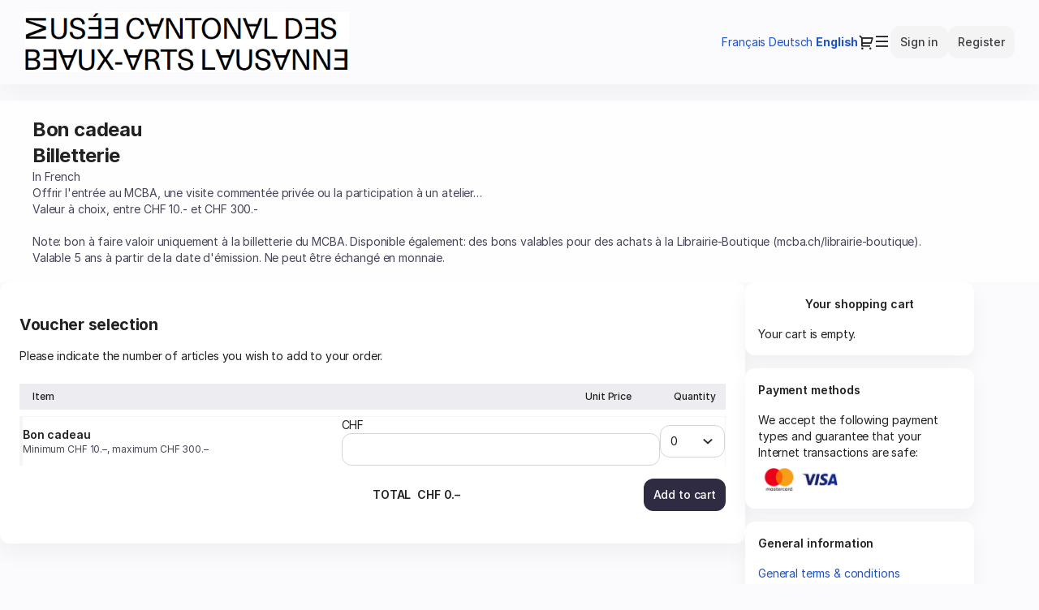

--- FILE ---
content_type: text/html;charset=UTF-8
request_url: https://billetterie.mcba.ch/selection/service?productId=101502065243
body_size: 21368
content:



















	
		















	






	
		
	
	








<!DOCTYPE html>
<html lang="en" class="pos_MCBAb2c" dir="ltr">

	<head>

        



		
		
		




		




		<meta http-equiv="Content-Type" content="text/html; charset=UTF-8" />
		<meta http-equiv="X-UA-Compatible" content="IE=EDGE" />

		





























	
		
		
	
	

	<script type="text/javascript">
		document.addEventListener("DOMContentLoaded", function() {
			if (!window.dataLayer) {
				dataLayer = [];
			}

			

			
		});
	</script>

		
		





	
	
		<meta property="og:title" content="Bon cadeau &lt;br&gt;Billetterie" />
	
	
	
		<meta property="og:type" content="product" />
	
	
		<meta property="og:description" content=" 
 
 
 
 In French 
 Offrir l&#39;entr&amp;eacute;e au MCBA, une visite comment&amp;eacute;e priv&amp;eacute;e ou la participation &amp;agrave; un atelier&amp;hellip; 
 Valeur &amp;agrave; choix, entre CHF 10.- et CHF 300.-  Note: bon &amp;agrave; faire valoir uniquement &amp;agrave; la billetterie du MCBA. Disponible &amp;eacute;galement: des bons valables pour des achats &amp;agrave; la Librairie-Boutique (mcba.ch/librairie-boutique). Valable 5 ans &amp;agrave; partir de la date d&#39;&amp;eacute;mission. Ne peut &amp;ecirc;tre &amp;eacute;chang&amp;eacute; en monnaie. 
 
 
 
 " />
		<meta name="description" content=" 
 
 
 
 In French 
 Offrir l&#39;entr&amp;eacute;e au MCBA, une visite comment&amp;eacute;e priv&amp;eacute;e ou la participation &amp;agrave; un atelier&amp;hellip; 
 Valeur &amp;agrave; choix, entre CHF 10.- et CHF 300.-  Note: bon &amp;agrave; faire valoir uniquement &amp;agrave; la billetterie du MCBA. Disponible &amp;eacute;galement: des bons valables pour des achats &amp;agrave; la Librairie-Boutique (mcba.ch/librairie-boutique). Valable 5 ans &amp;agrave; partir de la date d&#39;&amp;eacute;mission. Ne peut &amp;ecirc;tre &amp;eacute;chang&amp;eacute; en monnaie. 
 
 
 
 " />
	


		
		
		

		<title>Item selection [Bon cadeau <br>Billetterie] - PLATEFORME 10</title>

		




























































	
	
	














<script type="text/javascript">
<!--  to hide script contents from old browsers

	var displayDialogEffects = false;
	var displayFancyboxInNewTab = false;
	var contextPath = "";
	var dialogCloseText = '\"Close\"';
	var dateShortPattern = 'dd.mm.yy';
	var visitInLabel = 'Visits in {0}';
	var openInNewWindowLabel = 'open in a new window';
	var buyerTitleSellingTo = 'Selling to';
	var buyerTitleChange = 'Change purchaser';
	var compactCheckoutViewShow = 'View details';
	var compactCheckoutViewHide = 'Hide details';
	var defaultMaxItemQuantity = 50;
	var checkoutCountdownThresholdSeconds = 120;
	var priceSeparator = ',';
	var seasonTicketPerformanceMediumDatePattern = 'dd.mm.yy';
	var crossSellDialogTitle = 'Linked Products';
	var crossSellDialogCancel = 'Cancel';
	var crossSellDialogRemove = 'Ok, remove';
	var quoteTitle = 'Quote';
	var isIOS = 'false';
	var noticeCapsLockOnMess = 'Note : Your CapsLock key is currently turned on';
	const accessibilityCurrentSelected = 'current selection';
	const datepickerSelectedDay = 'selected day';
	const filterApplied = 'Filter applied';
	const filterResultPlural = 'results found based on selected filters.';
	const filterResultSingular = 'result found based on selected filters.';
	const legendFree = 'Available tickets';
	const legendLimited = 'Limited availability';
	const legendFull = 'Sold out';
	const advantageAccessibilityText = 'with special rates';
	const inactiveAccessibilityText = 'Inactive';
	const currentMonth = 'Current Month';
	const productCountLabelSingular = '1 product listed';
	const productCountLabelPlural = '{0} products listed';
	const seatMapWithAccessibility = true;
	const previousMonth = 'Previous Month';
	const nextMonth = 'Next Month';
	const isNewTicketShop = !!true;

	
		
			var amountFormat = '{currencyCode} {amountIntPart}{decimalSeparator}{amountMantissa}';
			var zeroCentLabel = '&ndash;';
			var amountDecimalSeaparator = '.';
			var currencyCode = 'CHF';
			var currencySymbol = 'CHF';
			var currencyMinimumAmount = 50;
			var currencyFractionDigit = 2;
		
		
	
	var secutixAmountDecimalSize = 3;

	var datePickerConfig = {
		singularText: 'performance',
		pluralText: 'performances',
		dayNames: ['Sunday', 'Monday', 'Tuesday', 'Wednesday', 'Thursday', 'Friday', 'Saturday'],
		dayNamesShort: ['Su', 'Mo', 'Tu', 'We', 'Th', 'Fr', 'Sa'],
		dayNamesMin: ['Su', 'Mo', 'Tu', 'We', 'Th', 'Fr', 'Sa'],
		monthNames: ['January', 'February', 'March', 'April', 'May', 'June', 'July', 'August', 'September', 'October', 'November', 'December'],
		monthNamesShort: ['Jan', 'Feb', 'Mar', 'Apr', 'May', 'Jun', 'Jul', 'Aug', 'Sep', 'Oct', 'Nov', 'Dec'],
		dateFormat: 'dd.mm.yy',
		legendFree: 'Available tickets',
		legendLimited: 'Limited availability',
		legendFull: 'Sold out',
		legendAdvantage: 'Advantage',
		legendToday: 'Today',
		legendRate: '{0} tariff',
		dateFormatLong: 'DD, d MM yy'
	};

	var validationErrors = {
		nonInt: 'The voucher amount should be a positive, whole number with no pence.',
		numeric: 'Please enter a numeric value',
		range: 'Please enter a value between {0} and {1}',
		rangeMin: 'Please enter a minimum of {0}',
		rangeMax: 'Please enter a maximum of {1}',
		textTooLong: 'The message you entered is too long',
		mandatory: 'Please complete all mandatory fields.',
		email: 'The email address you entered is incorrect or already used.',
		fullName: 'Please complete your name.',
		requestExceedLimit: 'You are not authorized to request more tickets than the initial quantity in your pre-request.'
	};
	
	
	
	var SecuTixConfig = {
		institCode: 'P10',
		salesChannelCode: 'TS',
		currentLang: 'en',
		urls: {
			account: '/account',
			cart: '/cart/shoppingCart',
			continueShopping: 'https://www.mcba.ch/billetterie/',
			logout: '/account/logout',
			langs: {
				
					'fr': '?productId=101502065243&lang=fr',
				
					'de': '?productId=101502065243&lang=de',
				
					'en': '?productId=101502065243&lang=en'
							
			}
		}
	};
	
	var SecuTixLabels = {
		countdown: {
			hours : 'hours',
			minutes : 'minutes',
			seconds : 'seconds',
			and : 'and'
		},
        cancelMovement: {
          degressiveTariffNotSupported: 'This ticket cannot be removed because it is linked to a degressive rate (group discount).',
          conditionalTariffNotSupported: 'This ticket cannot be removed because another ticket in your order depends on it.',
          minQuantityTariffExceeded: 'This ticket cannot be removed because the minimum required quantity for this offer would not be reached.',
          conditionalXSellNotSupported: 'This ticket cannot be removed because it is part of a conditional cross-selling offer.',
          groupVisitNotSupported: 'This ticket cannot be removed because it is part of a group visit pass.'
        }
	};

	//end hiding contents from old browsers  -->
</script>
		











	
		<!--[if lte IE 9]>
			<link rel="stylesheet" type="text/css" media="all" href="/light_custom/lightTheme/lightCustomizationielte9-1.css" id="themeielte9-1_css" />
			<link rel="stylesheet" type="text/css" media="all" href="/light_custom/lightTheme/lightCustomizationielte9-2.css" id="themeielte9-2_css" />
			
		<![endif]-->
		<!--[if !IE]> -->
			
				
				
					<link rel="stylesheet" type="text/css" media="all" href="/light_custom/lightTheme/lightCustomization.css" id="theme_css" />
				
			
			
		<!-- <![endif]-->
	
	




	<link rel="stylesheet" type="text/css" media="all" href="/custom/custom.css" id="theme_css_custom" />


<style type="text/css">
<!--


body.ie_lte_8 .main_content > .content_element > .content,
body.ie_lte_8 .main_content_group > .content_element > .content,
body.ie_lte_8 .secondary_content > .content_element > .content,
body.ie_lte_8 .secondary_content_group > .content_element > .content,
body.ie_lte_8 #secondary_content_seasonticket .step .bullet,
body.ie_lte_8 #main_content_seasonticket_help .step .bullet,
body.ie_lte_8 #main_content_container img,
body.ie_lte_8 #secondary_content_container img,
body.ie_lte_8 #dialog_box_content img,
body.ie_lte_8 .product .product_image_container,
body.ie_lte_8 .message,
body.ie_lte_8 .steps_bar .current .symbol,
body.ie_lte_8 #main_content_registration .social .separator .text,
body.ie_lte_8 .advantage .catchword,
body.ie_lte_8 #main_content_registration .social .separator .text,

body.ie_lte_9 .main_content > .content_title > .title,
body.ie_lte_9 .secondary_content > .content_title > .title,
body.ie_lte_9 .main_content_group > .content_title > .title,
body.ie_lte_9 .secondary_content_group > .content_title > .title,
body.ie_lte_9 .tabs > .content_title > .title,
body.ie_lte_9 .button a,
body.ie_lte_9 #account .item_cart a,
body.ie_lte_9 #menu_item_5 a,
body.ie_lte_9 .pagination .page a,
body.ie_lte_9 #secondary_content_seasonticket .step h2,
body.ie_lte_9 #main_content_seasonticket_help .step h2,
body.ie_lte_9 .alternative_button a .icon,
body.ie_lte_9 #secondary_content_countdown .icon,
body.ie_lte_9 #seat-map-views .view_link_container.selected
{
	behavior: url("/resources/themes/base/PIE.htc");
}

-->
</style>
<style type="text/css">
<!--

body.ie_lte_8 .message.success .icon {
	filter: progid:DXImageTransform.Microsoft.AlphaImageLoader(src='/resources/themes/base/images/messages-colored/success.png', sizingMethod='scale');
	-ms-filter: "progid:DXImageTransform.Microsoft.AlphaImageLoader(src='/resources/themes/base/images/messages-colored/success.png', sizingMethod='scale')";
}
body.ie_lte_8 .message.info .icon,
body.ie_lte_8 .message.wait .icon {
	filter: progid:DXImageTransform.Microsoft.AlphaImageLoader(src='/resources/themes/base/images/messages-colored/info.png', sizingMethod='scale');
	-ms-filter: "progid:DXImageTransform.Microsoft.AlphaImageLoader(src='/resources/themes/base/images/messages-colored/info.png', sizingMethod='scale')";
}
body.ie_lte_8 .message.warning .icon {
	filter: progid:DXImageTransform.Microsoft.AlphaImageLoader(src='/resources/themes/base/images/messages-colored/warning.png', sizingMethod='scale');
	-ms-filter: "progid:DXImageTransform.Microsoft.AlphaImageLoader(src='/resources/themes/base/images/messages-colored/warning.png', sizingMethod='scale')";
	height: 43px;
}
body.ie_lte_8 .message.error .icon {
	filter: progid:DXImageTransform.Microsoft.AlphaImageLoader(src='/resources/themes/base/images/messages-colored/error.png', sizingMethod='scale');
	-ms-filter: "progid:DXImageTransform.Microsoft.AlphaImageLoader(src='/resources/themes/base/images/messages-colored/error.png', sizingMethod='scale')";
}

-->
</style>


	
	
		
	


	<link rel="shortcut icon" href="/resources/images/favicon.ico" type="image/vnd.microsoft.icon" />


<script type="text/javascript">
	var contextPath = '';
</script>


 

<!--[if lte IE 8]>
	<script src="/resources/js/lib/es5-shim.min.js"></script>
	<script src="/resources/js/lib/es5-sham.min.js"></script>
<![endif]-->











    <script src="https://www.google.com/recaptcha/api.js?hl=en" async defer></script>






    

    
        
            <script type="text/javascript" src="/resources/js/lib/jquery.min.js"></script>
            <script type="text/javascript" src="/resources/js/lib/jquery-migrate.min.js"></script>
            <script type="text/javascript" src="/resources/js/lib/jquery-ui.min.js"></script>
        
        
    

    
    <script>window.jQuery || document.write('<script src="/resources/js/lib/jquery.min.js"><\/script>')</script>
    
    <script>window.jQuery.Widget || document.write('<script src="/resources/js/lib/jquery-ui.min.js"><\/script>')</script>

    <link href="/resources/css/select2.min.css" rel="stylesheet" />
    <script src="/resources/js/lib/select2.min.js"></script>




	
		<script type="text/javascript" src="/resources/libs.js"></script>
		<script type="text/javascript" src="/resources/stx2js-all.js"></script>
	
	



	<script>
		function showSkeleton() {
			$('.skeleton-wrapper').each(function () {
				$(this).fadeIn(200, 'linear');
			})
		}

		function hideSkeleton() {
			$('.skeleton-wrapper').each(function () {
				$(this).fadeOut(200, 'linear');
			})
		}

		function hideLanguageDropdownIfOpen() {
			let $element = $('#header_language_dropdown');

			// Check if the element exists and doesn't have the '.hidden' class
			if ($element.length > 0 && !$element.hasClass('hidden')) {
				$element.addClass('hidden');
			}
		}

		function bindEscapeToCloseTipsy() {
			$('body').on('keydown', function(e) {
				// Escape key code
				if (e.keyCode === 27) {
					$('.tipsy').each(function() {
						$(this).hide();
					})
				}
			});
		}

		$(document).ready(function () {
			hideSkeleton();
			bindEscapeToCloseTipsy();
		});

		$(window).on('beforeunload', function () {
			$('html, body').animate({scrollTop: 0}, 200);
			hideLanguageDropdownIfOpen();
			showSkeleton();
		})
	</script>

<script>
	if (tools && tools.dialog) {
		tools.dialog._LABEL_CLOSE_DIALOG = 'Close dialog';
	}
</script>

		
		
		

		
		<link rel="canonical" href="https://billetterie.mcba.ch/selection/service?productId=101502065243&lang=en" />

		<link rel="alternate" hreflang="x-default" href="https://billetterie.mcba.ch/selection/service?productId=101502065243" />
		
		
			
			
				
			
			<link rel="alternate" hreflang="fr" href="https://billetterie.mcba.ch/selection/service?lang=fr&productId=101502065243" />
		
			
			
				
			
			<link rel="alternate" hreflang="de" href="https://billetterie.mcba.ch/selection/service?lang=de&productId=101502065243" />
		
			
			
				
			
			<link rel="alternate" hreflang="en" href="https://billetterie.mcba.ch/selection/service?lang=en&productId=101502065243" />
		
		
		

			
		
		
		<script type="text/javascript">
			
			
			<!-- Init accessibility -->
			if (document.addEventListener) {
				document.addEventListener('DOMContentLoaded', function () {
					if( SecuTixAPI) {
						SecuTixAPI.initAccessibilityMode()
					}
				});
			}
		</script>
			
			
			
				
			
		
		<!--[if !IE]> -->
			<meta name="viewport" content="width=device-width, initial-scale=1">
		<!-- <![endif]-->
		
		
		
		
	</head>
	
	<!--[if IE 8]><body class="ie ie8 ie_lte_8 ie_lte_9" _ts15><![endif]-->
	<!--[if IE 9]><body class="ie ie9 ie_lte_9 rwd equilibirum-theme" _ts15><![endif]-->
	<!--[if !IE]> --><body class="rwd equilibirum-theme " onunload="" _ts15><!-- <![endif]-->
		
		
		


<script type="text/javascript">
	$(document).ready(function(){
		if (!window.dataLayer) {
			dataLayer = [];
		}
        
        
	});
</script>
		



























	
		
		
	
	
	



















		
		
		
		

		
		

		
		
				<script type="text/javascript">
					if (localStorage.getItem("dataLUP") != null) {
						localStorage.removeItem("dataLUP");
					}
				</script>
		
        
        <script type="text/javascript">
          if (localStorage.getItem("dataLayerUserIdentity") != null) {
            localStorage.removeItem("dataLayerUserIdentity");
          }
        </script>
        
		

		
			
				<script type="text/javascript">
					if (!window.dataLayer) {
						dataLayer = [];
					}
					


					
				</script>
			

		


		




<div id="unsupported_browser">
	We are sorry but your browser is not supported by this website. For security reasons, the payment of your purchases is not possible. We suggest you change browsers to improve the purchase process.
	<p><a href="#" class="close">Close</a></p>
</div>

<!-- Detect if Edge version is upper 17.xxx in seat map page -->
<div id="unsupported_edgeVersionUpper17">
	You may experience problems when displaying the seat map with your current browser;  please use another browser.
	<p><a href="#" class="close">Close</a></p>
</div>













<script type="text/javascript">
$(function(){unsupportedBrowser.init();});
</script>

		<div id="page_selection_item" class="page_container">
            <a href="/hidden/restricted" class="hidden accessibility-visually-hidden" style="display: none"></a>
			<div id="page">
				
				






<a class="skip_link" href="#content_container">
  Skip to content
</a>
                

				

				
				
				
				
				

				
					
				

				
					
					
						<header>














	
		
			
<div id="header_container" _ts15_views_general_header="">
	<div id="header">
		<a href="https://www.mcba.ch/billetterie/" id="logo" aria-label="Back to Home"></a>
	
		<div id="header_menu_container">

			
			

			<div id="account" class="B2C">
				<ul class="semantic-no-styling horizontal-list">
					



















	
		
			

    









<li id="header_language_selector_container" class="language_selector_container" _ts15_tags_languageselector="">
        
        <ul class="semantic-no-styling horizontal-list language_selector" id="header_language_selector">
        
            
            
                <li class="separator separator_prefix"></li>
            
            
            <li class="item ">
                <a href="?productId=101502065243&amp;lang=fr" class="lang_fr" id="header_lang_fr">
                    
                    <span class="text">
                        Français
                    </span>
                </a>
            </li>
            
                <li class="separator"></li>
            
            
        
            
            
            
            <li class="item ">
                <a href="?productId=101502065243&amp;lang=de" class="lang_de" id="header_lang_de">
                    
                    <span class="text">
                        Deutsch
                    </span>
                </a>
            </li>
            
                <li class="separator"></li>
            
            
        
            
            
            
            <li class="item current">
                <a href="?productId=101502065243&amp;lang=en" class="lang_en" id="header_lang_en">
                    
                        <span class="accessibility-visually-hidden">
                            Current Language
                        </span>
                    
                    <span class="text">
                        English
                    </span>
                </a>
            </li>
            
            
                <li class="separator separator_suffix"></li>
            
        
        </ul>
        <div class="clear"></div>
        <script type="text/javascript">
  function showheader__languages() {
    var languageDropdown = $("#header_language_dropdown");
    var languageButton = $("#header_lang_current > a");
    if ($(languageDropdown).hasClass("hidden")) {
      $(languageDropdown).removeClass("hidden");
      $(languageButton).attr('aria-expanded', 'true');
    } else {
      $(languageDropdown).addClass("hidden");
      $(languageButton).attr('aria-expanded', 'false');
    }
  }
  showheader__languages();
  function propagateClickToAnchorTag(event) {
    let anchor = event.currentTarget.querySelector('a');
    if (anchor) {
      anchor.click();
    }
  }
</script>
    
    </li>





		
	
	


					
						<li>
							<span class="separator separator_prefix"></span>
							










	
	
		<!--STX-80974 - Hide cart button in payment page -->  
		
			
				
			
			
			






	
		
			
				<span class="item item_cart empty_cart" id="account_cart_button" _ts15_tags_cartlink="">
					<a href="/cart/shoppingCart" id="account_cart" aria-label="Go to shopping cart, 0 product in cart">
						<span class="text">
							My cart
						</span>
						
					</a>
				</span>
				<span class="item item_cart empty_cart button" id="account_cart_mobile_button" _ts15_tags_cartlink="">
					<a href="/cart/shoppingCart" title="My cart"><span class="cart_icon"></span></a>
				</span>
			
		
	
	


		
	

						</li>
					

					
						





































	
		
			<li>
				<span class="item item_mobileAccount button" id="account_account_mobile">
		<a href="" aria-label="Menu" role="button" aria-expanded="false" aria-controls="secondary_content_navigation"></a>
		<span class="accessibility-visually-hidden">Dialog</span>
	</span>
			</li>
			
				<li>
					<span class="item item_account item_my_account">
			<a href="/account" id="account_account">
				<span class="text">
				My account</span>
			</a>
		</span>
				</li>
				<li>
					<span class="item item_account item_account_sign_in hidden">
			<a href="/account" id="account_account_sign_in">
				<span class="text">
				Sign in</span>
			</a>
		</span>
				</li>
				<li>
					<span class="item item_account item_account_register button hidden" _ts15_tags_button="">
			<a class="button_link" href="/account/register" id="account_account_register">
				<span class="text">
				Register</span>
			</a>
		</span>
				</li>
			
		
		
	







					
					
					
						<li>
							<span class="separator separator_suffix"></span>
						</li>
					
					



















	
		
			

    









<li id="header_after_account_language_selector_container" class="language_selector_container" _ts15_tags_languageselector="">
        
        <ul class="semantic-no-styling horizontal-list language_selector" id="header_after_account_language_selector">
        
            
            
                <li class="separator separator_prefix"></li>
            
            
            <li class="item ">
                <a href="?productId=101502065243&amp;lang=fr" class="lang_fr" id="header_after_account_lang_fr">
                    
                    <span class="text">
                        Français
                    </span>
                </a>
            </li>
            
                <li class="separator"></li>
            
            
        
            
            
            
            <li class="item ">
                <a href="?productId=101502065243&amp;lang=de" class="lang_de" id="header_after_account_lang_de">
                    
                    <span class="text">
                        Deutsch
                    </span>
                </a>
            </li>
            
                <li class="separator"></li>
            
            
        
            
            
            
            <li class="item current">
                <a href="?productId=101502065243&amp;lang=en" class="lang_en" id="header_after_account_lang_en">
                    
                        <span class="accessibility-visually-hidden">
                            Current Language
                        </span>
                    
                    <span class="text">
                        English
                    </span>
                </a>
            </li>
            
            
                <li class="separator separator_suffix"></li>
            
        
        </ul>
        <div class="clear"></div>
        <script type="text/javascript">
  function showheader_after_account__languages() {
    var languageDropdown = $("#header_after_account_language_dropdown");
    var languageButton = $("#header_after_account_lang_current > a");
    if ($(languageDropdown).hasClass("hidden")) {
      $(languageDropdown).removeClass("hidden");
      $(languageButton).attr('aria-expanded', 'true');
    } else {
      $(languageDropdown).addClass("hidden");
      $(languageButton).attr('aria-expanded', 'false');
    }
  }
  showheader_after_account__languages();
  function propagateClickToAnchorTag(event) {
    let anchor = event.currentTarget.querySelector('a');
    if (anchor) {
      anchor.click();
    }
  }
</script>
    
    </li>





		
	
	


				</ul>
			</div>


			
				
				
					
					
						
						
							<div id="menu">
								















	






							</div>
						
					
				
			

			
















	
		
			
<div class="breadcrumb " id="breadcrumb_header" _ts15_tags_breadcrumb="">
	<span class="separator separator_prefix"></span>

	
	<ul class="semantic-no-styling horizontal-list">
	
		
		
			
			<li>
			<span class="item home">
				<a href="https://www.mcba.ch/billetterie/"></a>
			</span>
			
				<span class="separator"></span>
			
			</li>
			
				<li>
				
					
					
						<span class="item">
							<a href="/list/otherProducts">Other products</a>
						</span>
						<span class="separator"></span>
					
				
				</li>
			
				<li>
				
					
						<span class="item current">Bon cadeau <br>Billetterie</span>
					
					
				
				</li>
			
		
	
	</ul>
</div>

		
	
	



		</div>
		
		<div class="clear"></div>
	</div>
</div>

		
	
	

</header>
					
					
				

				












    
    






					












    
        
        
        
        <h1 class=" accessibility-visually-hidden">Item selection [Bon cadeau Billetterie] - PLATEFORME 10</h1>
    
    

					
			











	
	
		
	








	
		
			

	
	<div class="product_description_header product_101502065243" _ts15_views_selection_productdescription="">
		





    






	
		
			
        <div class="skeleton-wrapper skeleton-wrapper-product-description" _ts15_tags_common_skeleton_skeletonwrapper="">
            











	
		
			
<div class="skeleton-item skeleton-item-1" _ts15_tags_common_skeleton_skeletonitem="">
</div>

		
	
	


            











	
		
			
<div class="skeleton-item skeleton-item-2" _ts15_tags_common_skeleton_skeletonitem="">
</div>

		
	
	


            











	
		
			
<div class="skeleton-item skeleton-item-3" _ts15_tags_common_skeleton_skeletonitem="">
</div>

		
	
	


            











	
		
			
<div class="skeleton-item skeleton-item-4" _ts15_tags_common_skeleton_skeletonitem="">
</div>

		
	
	


            











	
		
			
<div class="skeleton-item skeleton-item-5" _ts15_tags_common_skeleton_skeletonitem="">
</div>

		
	
	


        </div>
    
		
	
	



		
			
			
				
					
					
					
						




































	














	





<section class="content_bloc main_content_group product_right_img_header" id="product_header" _ts15_tags_section>













    
    






	
		
		
		
		












    
        
        
        
        <h2 class="hidden fallback_main_title accessibility-visually-hidden">Bon cadeau Billetterie</h2>
    
    

		<div class="content_title ">
			<div class="title ignoreAccessibilityTitle flex_title">
				
				
					
					
						
						
							
							
								<div class="title_container">
								












    
        
        
        
        <h2 class="not_collapsible_title"><span class="main_title">Bon cadeau <br>Billetterie</span></h2>
    
    

								

								
							</div>
							
						
						
						
							
							
								<span class="customSectionRight"></span>
							
						
					
				
			</div>
		</div>
	
	
	<div class="content_element ">
		
		<div class="content ">
			
							









































































































































































	





	












	
	
		
	





	
		
	
	






	



	



	



	






	



	



	












	
	
		

		
	













	
		
			

	
	
	
	
	







	
	
		
	
	











	
	
		
			
			
				
			
		
	












	
	
		
	







	





	
	
		
		
		
	












<section id="prod_101502065243" class=" product_right_img product_VOUCHER product_season_S1 truncated" data-product-type="VOUCHER" _ts15_tags_common_productwidget="">













    
    






	












    
    

	
	
	

	

	
	

	

	

	

	
	

	

	
	
	
		
			
			
			
			
			
			
				
			
		
	
	

	

	
	

	<div class="content ">
		<div id="content_product_info_content_101502065243" class="content_product_info">
			

			

			
				<div class="location_topic">
					<div class="icon_container" aria-hidden="true">
						<div class="icon"></div>
						<div class="symbol"></div>
					</div>

					
					
					<div class="clear"></div>
				</div>
			

			

			

			<div id="prod_title_101502065243" class="product_title_container ">
					
					
						
						
						
							
								
                                
									<p class="semantic-no-styling-no-display title ignoreAccessibilityTitle ">
										
											Bon cadeau <br>Billetterie</p>
								
							
						
					
				
				
				
			</div>

			
			

			
				
				
				
				
				
					
						

						
					
				
			

			

			

			

			<p class="semantic-no-styling-no-display performance_info">

			

			

			

			</p>

			

			

			
			

			
				<div class="description">
					
					
					<p>
					
						
						
							</p><table width="479">
<tbody>
<tr>
<td width="479">
<p>In French</p>
<p>Offrir l'entrée au MCBA, une visite commentée privée ou la participation à un atelier…</p>
<p>Valeur à choix, entre CHF 10.- et CHF 300.-<br><br>Note: bon à faire valoir uniquement à la billetterie du MCBA. Disponible également: des bons valables pour des achats à la Librairie-Boutique (mcba.ch/librairie-boutique).<br>Valable 5 ans à partir de la date d'émission. Ne peut être échangé en monnaie.</p>
</td>
</tr>
</tbody>
</table>
						
					
					<p></p>
				</div>
				
					<div class="description_collapsed_button">
						
						<span class="show_more" tabindex="0" aria-label="More" onclick="functions.collapseProductDescriptionDetails(101502065243);return false;">More</span>
						<span class="show_less" tabindex="0" aria-label="Less" onclick="functions.collapseProductDescriptionDetails(101502065243);return false;">Less</span>
					</div>
					
						<script>
							;(function($, eId) {
								$(document).ready(function () {
									let descriptions = $('#prod_' + eId + '.truncated .description');
									if (descriptions) {
										let description = descriptions[0];
										if (description && description.scrollHeight === description.clientHeight) {
											$(description).siblings('.description_collapsed_button').hide()
										}
									}
								})
							})($, `101502065243`)
						</script>
					
				
			

			
				
					
					
					

					
				
				
			

			
				
			
		</div>

		

		
		

		
		
		

		

		

		

		

		

		

		
		

		
	</div>

	
		
		
	

	<div class="clear"></div>

	
	
	

	
	






</section>


		
	
	




						
			<div class="clear"></div>
		</div>
	</div>






</section>


					
				
			
			
			
		
		
	</div>


		
	
	


			


<div class="hidden" id="notAvailableForScreenReader" data-nosnippet>
    This element can"t use with screen readers
</div>
			<div id="content_container" _ts15_layouts_mainLayout>
				<div id="content">
					
					
						<div id="third_content_container"></div>
					
					<div id="main_content_container" class="">
						





    






	
		
			
        <div class="skeleton-wrapper " _ts15_tags_common_skeleton_skeletonwrapper="">
            











	
		
			
<div class="skeleton-item skeleton-item-1" _ts15_tags_common_skeleton_skeletonitem="">
</div>

		
	
	


            











	
		
			
<div class="skeleton-item skeleton-item-2" _ts15_tags_common_skeleton_skeletonitem="">
</div>

		
	
	


            











	
		
			
<div class="skeleton-item skeleton-item-3" _ts15_tags_common_skeleton_skeletonitem="">
</div>

		
	
	


            











	
		
			
<div class="skeleton-item skeleton-item-4" _ts15_tags_common_skeleton_skeletonitem="">
</div>

		
	
	


            











	
		
			
<div class="skeleton-item skeleton-item-5" _ts15_tags_common_skeleton_skeletonitem="">
</div>

		
	
	


        </div>
    
		
	
	



						
						
















	
		
			
<div class="breadcrumb " id="breadcrumb_content_top" _ts15_tags_breadcrumb="">
	<span class="separator separator_prefix"></span>

	
	<ul class="semantic-no-styling horizontal-list">
	
		
		
			
			<li>
			<span class="item home">
				<a href="https://www.mcba.ch/billetterie/"></a>
			</span>
			
				<span class="separator"></span>
			
			</li>
			
				<li>
				
					
					
						<span class="item">
							<a href="/list/otherProducts">Other products</a>
						</span>
						<span class="separator"></span>
					
				
				</li>
			
				<li>
				
					
						<span class="item current">Bon cadeau <br>Billetterie</span>
					
					
				
				</li>
			
		
	
	</ul>
</div>

		
	
	


						






<div id="message_container" class="main_content hidden">

	<div class="content_title">
		<div id="message_title" class="title">
		</div>
	</div>

	<div class="content_element">
		<div class="content">

			<div id="message_content">
			</div>

			<div class="clear"></div>
		</div>
	</div>
</div>

						







						











































<div class="main_content_group main_content_notification hidden" id="notification">
	<div class="content_element">
		<div class="content ">
			

























	
	
	
		
		
		
	
	
	
	
	






	










	








	
		
			
<section class="message error " _ts15_tags_common_message="">
	
		
		
			
				<p class="semantic-no-styling title">
					Error
				</p>
			
			











<div class="content" role="alert">
    
    <div class="icon" aria-hidden="true"></div>
    
        
        
            <p class="semantic-no-styling" aria-live="polite" aria-atomic="true">
                
				
				
    
        
        
            Please select the number of services you wish to purchase.
        
    

			
			
            </p>
        
    
    
</div>
		
	
</section>

		
	
	


			<div class="clear"></div>
		</div>
	</div>
</div>





















<div class="main_content_group main_content_notification hidden" id="noTPEConnected">
	<div class="content_element">
		<div class="content ">
			

























	
	
	
		
		
		
	
	
	
	
	






	










	








	
		
			
<section class="message error " _ts15_tags_common_message="">
	
		
		
			
				<p class="semantic-no-styling title">
					Error
				</p>
			
			











<div class="content" role="alert">
    
    <div class="icon" aria-hidden="true"></div>
    
        
        
            <p class="semantic-no-styling" aria-live="polite" aria-atomic="true">
                
				
				
	No TPE Connected.

			
			
            </p>
        
    
    
</div>
		
	
</section>

		
	
	


			<div class="clear"></div>
		</div>
	</div>
</div>





















<div class="main_content_group main_content_notification hidden" id="availabilityError">
	<div class="content_element">
		<div class="content ">
			

























	
	
	
	
	
		
		
	
	
	






	










	








	
		
			
<section class="message info " _ts15_tags_common_message="">
	
		
		
			
				<p class="semantic-no-styling title">
					information
				</p>
			
			











<div class="content">
    
    <div class="icon" aria-hidden="true"></div>
    
        
        
            <p class="semantic-no-styling" aria-live="polite" aria-atomic="true">
                
				
				
	Unfortunately, the item you have selected is no longer available.

			
			
            </p>
        
    
    
</div>
		
	
</section>

		
	
	


			<div class="clear"></div>
		</div>
	</div>
</div>





















<div class="main_content_group main_content_notification hidden" id="nonIntUnitPriceError">
	<div class="content_element">
		<div class="content ">
			

























	
	
	
		
		
		
	
	
	
	
	






	










	








	
		
			
<section class="message error " _ts15_tags_common_message="">
	
		
		
			
				<p class="semantic-no-styling title">
					Error
				</p>
			
			











<div class="content" role="alert">
    
    <div class="icon" aria-hidden="true"></div>
    
        
        
            <p class="semantic-no-styling" aria-live="polite" aria-atomic="true">
                
				
				
		<span id="nonInt"></span>

			
			
            </p>
        
    
    
</div>
		
	
</section>

		
	
	


			<div class="clear"></div>
		</div>
	</div>
</div>





















<div class="main_content_group main_content_notification hidden" id="freeAmountRange">
	<div class="content_element">
		<div class="content ">
			

























	
	
	
		
		
		
	
	
	
	
	






	










	








	
		
			
<section class="message error " _ts15_tags_common_message="">
	
		
		
			
				<p class="semantic-no-styling title">
					Error
				</p>
			
			











<div class="content" role="alert">
    
    <div class="icon" aria-hidden="true"></div>
    
        
        
            <p class="semantic-no-styling" aria-live="polite" aria-atomic="true">
                
				
				
	<span id="freeAmountRangeErrorMess"></span>

			
			
            </p>
        
    
    
</div>
		
	
</section>

		
	
	


			<div class="clear"></div>
		</div>
	</div>
</div>





















<div class="main_content_group main_content_notification hidden" id="noAmount">
	<div class="content_element">
		<div class="content ">
			

























	
	
	
		
		
		
	
	
	
	
	






	










	








	
		
			
<section class="message error " _ts15_tags_common_message="">
	
		
		
			
				<p class="semantic-no-styling title">
					Error
				</p>
			
			











<div class="content" role="alert">
    
    <div class="icon" aria-hidden="true"></div>
    
        
        
            <p class="semantic-no-styling" aria-live="polite" aria-atomic="true">
                
				
				
	Please enter a price.

			
			
            </p>
        
    
    
</div>
		
	
</section>

		
	
	


			<div class="clear"></div>
		</div>
	</div>
</div>

















	



























<div class="main_content_group main_content_notification hidden" id="notification_product_restricted_to_advantage_holder">
	<div class="content_element">
		<div class="content ">
			

























	
	
	
		
		
		
	
	
	
	
	






	










	








	
		
			
<section class="message error " _ts15_tags_common_message="">
	
		
		
			
				<p class="semantic-no-styling title">
					Error
				</p>
			
			











<div class="content" role="alert">
    
    <div class="icon" aria-hidden="true"></div>
    
        
        
            <p class="semantic-no-styling" aria-live="polite" aria-atomic="true">
                
				
				
    Unable to complete request: the purchase of this product is restricted to advantage holders.

			
			
            </p>
        
    
    
</div>
		
	
</section>

		
	
	


			<div class="clear"></div>
		</div>
	</div>
</div>























































	
	
	
		
			
		
	






<script type="text/javascript">
var conditionalRatesData = [];
var crossSeatCategoryRates = {};


conditionalRatesMessage.init({
	showCommercialBanner: 'false',
	commercialMsg: '',
	conditionalRatesDataParam: conditionalRatesData,
	crossSeatCategoryRates: crossSeatCategoryRates,
	preselectMaxQuantityAcrossCategories: false,
	productType: '',
	messages: {
		proportionalMaxQuantityWithSeatCatSingle: 'You can only choose maximum {0} item at tariff {1} of the seat category {2}.',
		proportionalMaxQuantityWithSeatCatPlural: 'You can only choose maximum {0} items at tariff {1} of the seat category {2}.',
		proportionalMaxQuantityWithoutSeatCatSingle: 'You can only choose maximum {0} item at tariff {1}.',
		proportionalMaxQuantityWithoutSeatCatPlural: 'You can only choose maximum {0} items at tariff {1}.'
	}
});

</script>


<div class="grouped_main_content_groups compressed_group">

	
	
	
	
	

	
		
			
		
		
		
	
	
	
	













































	
	





	





<section class="content_bloc main_content collapsible " id="main_content_service"  _ts15_tags_section>













    
    






	
		
		
		
			
			
			<input type="checkbox" tabindex="-1" class="collapsibleDummyCheckbox"  aria-hidden="true"/>
		
		












    
        
        
        
        <h2 class="hidden fallback_main_title accessibility-visually-hidden">Voucher selection</h2>
    
    

		<div class="content_title collapsible_header">
			<div class="title ignoreAccessibilityTitle flex_title">
				
				
					
					
						
						
							
								<div class="collapsibleLabel">
									<div class="title_container">
								












    
        
        
        
        <h2 class="not_collapsible_title"><span class="main_title">Voucher selection</span></h2>
    
    

								
									












    
        
        
        
        <h2 class="collapsible_title hidden"><span class="main_title add_keyboard_support" role="button" tabindex="0"
													  aria-expanded="true" aria-controls="collapsiblePanel_main_content_service">Voucher selection</span></h2>
    
    

								

								
									<div class="subtitle"><section class="message instruction " _ts15_tags_common_message="">
	
		
		
			
				<p class="semantic-no-styling title">
					Instruction
				</p>
			
			











<div class="content">
    
    <div class="icon" aria-hidden="true"></div>
    
        
        
            <p class="semantic-no-styling" aria-live="polite" aria-atomic="true">
                
				
				    
				        
				        
				            
				        
				    
					Please indicate the number of articles you wish to add to your order.
					<br>
					









	
	
	

				
			
            </p>
        
    
    
</div>
		
	
</section></div>
								
							</div>
								</div>
							
							
						
						
						
							
							
								<span class="customSectionRight"></span>
							
						
					
				
			</div>
		</div>
	
	
	<div id="collapsiblePanel_main_content_service" class="content_element collapsible_element" >
		
		<div class="content ">
			
		
		<form id="bookService" action="/selection/service/submit" method="post">

			





<script type="text/javascript" id="reset_form">
	$(function(){functions.resetEnclosingForm('#reset_form', false);});
</script>
			<input type="hidden" value="101502065243" name="productId" />
			
			<input id="crossSellFormModel.crossSellBaseProductId" name="crossSellFormModel.crossSellBaseProductId" type="hidden" value=""/>
			<input id="crossSellFormModel.reservationIdx" name="crossSellFormModel.reservationIdx" type="hidden" value=""/>
			<input id="crossSellFormModel.crossSellId" name="crossSellFormModel.crossSellId" type="hidden" value=""/>
			<input id="crossSellFormModel.baseProductOperationIds" name="crossSellFormModel.baseProductOperationIds" type="hidden" value=""/>
			
			

			
			

			

















































	<script type="text/javascript" src="/resources/js/lib/mustache.min.js" ></script>







<script type="text/m-template" id="degressiveRateTariffTpl">
	{{#isSingleRate}}
		<span class="price_level_tariff {{#price.advantage}}with_advantage{{/price.advantage}} {{^price.advantage}}without_advantage{{/price.advantage}}">
		{{#price.priceLevelId}}
			<span class="membership_icon"></span>
		{{/price.priceLevelId}}
			<span class="{{#hasPriceLevelCode}} audience_subcat {{/hasPriceLevelCode}} ">{{price.audienceSubCategory.name}}</span>
		{{#hasPriceLevelCode}}
			<span class="price_lvl">{{price.priceLevelCode}}</span>
		{{/hasPriceLevelCode}}
		{{#price.advantage}}
			<div class="advantage_name">{{price.advantage.name}}</div>
		{{/price.advantage}}
		</span>
	{{/isSingleRate}}
	{{^isSingleRate}}
		
		<select class="vp_flat_rate_combo" onchange="degressiveRates.onMatchingDegressiveRatesComboChange(this, '{{key}}');">
			{{#matchingRates}}
				<option value="{{audienceSubCategory.id}}" {{#advantage}}class="with_advantage"{{/advantage}} {{^advantage}}class="without_advantage"{{/advantage}}>
					{{audienceSubCategory.name}}
					{{#priceLevelCode}}
						/ {{priceLevelCode}}
					{{/priceLevelCode}}
					{{#advantage}}
						- {{advantage.name}}
					{{/advantage}}
				</option>
			{{/matchingRates}}
		</select>
	{{/isSingleRate}}
</script>







	






<script type="text/javascript">
	var typingTimer,
		doneTypingInterval = 1000,
		preventFormSubmit = false;

	function formFieldsChanged(quantityChanged) {

		var submitButton = $("#submitButton"),
			formValid = true,
			quantityEl,
			priceInputEl,
			amountEl;
		
		$('#noAmount').hide();
		$('#nonIntUnitPriceError').hide();
		$('#freeAmountRange').hide();
		
		$('tr').each(function () {
			priceInputEl = $(this).find('.unit_price input');
			if (priceInputEl.length > 0) {
				amountEl = priceInputEl.siblings('.amount');
				quantityEl = priceInputEl.parent().siblings('.quantity').find('input[type="hidden"][name$="\\.quantity"],input[type="number"][name$="\\.quantity"],select[name$="\\.quantity"]');
				itemId = quantityEl.parents(".quantity").parents('tr').find('input[name$="\\.itemId"][type="hidden"]').val();
				if (amountEl.length > 0 && quantityEl.length > 0) {
					formValid = functions.validatePrice(parseInt(quantityEl.val(), 10) != 0 && priceInputEl.val().length > 0, priceInputEl, amountEl, functions.serviceFreeAmountCatalog[itemId]);
				}
			}
		});

		clearTimeout(typingTimer);
		return formValid;
	}

	function formFieldsChangedFromTimeout() {
		formFieldsChanged(false);
	}
	
</script>













	
		
			


		
	
	











	
		
			







	
		
			
<div class="table_container" _ts15_tags_quantitywidget_quantitytable="" _ts15_tags_quantitywidget_servicequantitytable="">
	<table>
		<thead>
			<tr>
				<th class="item">
					
					
					Item
				</th>
				
				<th class="tariff single_tariff">
					
					Tariff
				</th>
				<th class="quantity">
					
					Quantity
				</th>
				<th class="unit_price">
					
					Unit Price
				</th>
				<th class="subtotal">
					
					Sub-total
				</th>
			</tr>
		</thead>
		<tbody>
			
			












    
    






			
				
				
                    
					
					
						
					
					

					
					
					
					
					
					
					

					
					
					
					
						
							
						
						
						
						
						
						
						
						
						
							
							
						
						
						

						

						

						
							
								
							
							
						
						
						<tr class="group_start group_end free_amount_donation_or_voucher v2-alternative_bg_even" data-conditionalrateid="__101470930177">
							
							<th class="item semantic-no-styling">
								<input type="hidden" id="serviceFormData[0].itemId" name="serviceFormData[0].itemId" value="101502065344">
								
									












    
        
        
        
        <h3><span id="item_name">Bon cadeau</span>
									
										
										
										<span class="free_amount_constraint">
											Minimum <span class="amount amount_CHF " data-amount="10000"><span class="currency currency_code">CHF</span> <span class="int_part">10</span><span class="decimal_separator zeroCentMantissa">.</span><span class="mantissa zeroCentMantissa">–</span></span>, maximum <span class="amount amount_CHF " data-amount="300000"><span class="currency currency_code">CHF</span> <span class="int_part">300</span><span class="decimal_separator zeroCentMantissa">.</span><span class="mantissa zeroCentMantissa">–</span></span>
										</span>
										
										
										
										
										<script type="text/javascript">
											if(!functions.serviceFreeAmountCatalog[101502065344]){
												functions.serviceFreeAmountCatalog[101502065344] = [];
											}
											functions.serviceFreeAmountCatalog[101502065344] = {
												itemMinAmount : functions.stringToStxAmount('10000'),
												itemMaxAmount : functions.stringToStxAmount('300000'),
												noMatchError : 'The voucher amount for \"Bon cadeau\" should be between CHF 10.&ndash; and CHF 300.&ndash;.',
												nonInt : 'The voucher amount should be a positive numeric value without any cents.',
												productType: 'VOUCHER'
											};
										</script></h3>
    
    

								
							</th>

							

							
							<th class="tariff semantic-no-styling single_tariff">
								
							<span class="audience-subcat-name">
							
								
								
								
									Adulte
								
							
							</span>
								






	
		
		
			<div class="audience-subcat-desc">
                <br data-mce-bogus="1">
            </div>
			<script type="text/javascript">
				$('.audience-subcat-desc').tipsy({className: 'tipsy-advantage tipsy-hover tipsy-aud-subcat', opacity: 1, gravity: 's', html: true, trigger: 'hover', title: function() {
						return $(this).html().replace(/\n/g, "<br />") + "<div class='clear'></div>";
					} 
				});
				$('.audience-subcat-desc').removeAttr('tabindex');
				tools.makeTooltipAccessible('.audience-subcat-desc');
			</script>
		
	

								
								
								





							</th>

							
							
							
							<td class="quantity ">
								<input type="hidden" id="serviceFormData[0].audienceSubCategoryId" name="serviceFormData[0].audienceSubCategoryId" value="101470930177">
								<input type="hidden" id="serviceFormData[0].priceLevelId" name="serviceFormData[0].priceLevelId" value="">
								
								
									
										
										
										
										
										
										
										
										
										
										
											
											
												
												
											
												


























	
	
		
			
			
				


























	
	
	




<select id="serviceFormData[0].quantity" name="serviceFormData[0].quantity" onchange=" formFieldsChanged(false);functions.updatePrices(0)">
	
		
			<option value="0">0</option>
			<option value="1">1</option><option value="2">2</option><option value="3">3</option><option value="4">4</option><option value="5">5</option><option value="6">6</option><option value="7">7</option><option value="8">8</option><option value="9">9</option>
		
		
	
</select>
			
		
	

											
										
									
									
								
							</td>

							
							<td class="unit_price">
								
								
								
									
										
										
										
										

										
											
											
												<span class="currency currency_code">CHF</span> <input id="serviceFormData[0].unitPrice" name="serviceFormData[0].unitPrice" onkeyup="if (event.keyCode != 13) { typingTimer = setTimeout(formFieldsChangedFromTimeout, doneTypingInterval); }" onkeydown="clearTimeout(typingTimer);" type="text" onblur="formFieldsChanged(false); functions.updatePrices(0);" value="">


<script type="text/javascript">
	$(document).ready(function(){
		
		
			$("[name='serviceFormData[0].unitPrice']").data("minQuantity", 10000);
		
		
		
			$("[name='serviceFormData[0].unitPrice']").data("maxQuantity", 300000);
		
		
		$("[name='serviceFormData[0].unitPrice']").bind('keypress keyup', function(e) {
			var keyCode = e.keyCode || e.which;
			if (keyCode === 13) { 
			    e.preventDefault();
			    return false;
			}
		});

		if (tools.isFirefox()) {
			$("[name='serviceFormData[0].unitPrice']").on('click', function () {
				$(this).focus();
			});
		} 
	});
</script>
											
										
										<span class="amount amount_CHF hidden" data-amount="0" id="0_amount"><span class="currency currency_code">CHF</span> <span class="int_part">0</span><span class="decimal_separator zeroCentMantissa">.</span><span class="mantissa zeroCentMantissa">–</span></span><script type="text/javascript">$(function(){	$('#0_amount').data('amount',0);	});</script>
									
									
								
							</td>

							
							<td class="subtotal">
								<span class="amount amount_CHF " data-amount="0"><span class="currency currency_code">CHF</span> <span class="int_part">0</span><span class="decimal_separator zeroCentMantissa">.</span><span class="mantissa zeroCentMantissa">–</span></span>
							</td>
						</tr>
						
						
						
							
							
						
						
						
					
				
			
			






			
			












































	


	














<tr class="subtotal with_submit_button">
		
		
			
			<script type="text/javascript">
				var selectedProductSingular = 'item';
				var selectedProductPlural = 'items';
			</script>
		


	
	
		
			
		
		
	
	
	

	<td colspan="5" class="stx_tfooter reservation_amount" data-amount="0">
		<span class="amount_text reservation_text">
				Total
			</span>
		
		
			<div class="reservation_selected_quantity">
				<span class="quantity"></span><!--
				-->
			</div>
		


		<span class="amount amount_CHF " data-amount="0"><span class="currency currency_code">CHF</span> <span class="int_part">0</span><span class="decimal_separator zeroCentMantissa">.</span><span class="mantissa zeroCentMantissa">–</span></span>
		
		
		<div class="stx_tfooter_buttons_container">
			
			
				














			
			
				
					
					
					
						
					
				

				
					
						

















































	


	
















	
		
			
<span class="button  pull-right" id="addToCartButtonContainer" _ts15_tags_button=""><a id="book" onclick="functions.validateQuantities(true, null, $(this));return false;" href="#" role="button" aria-disabled=""><span class="icon"></span><span class="text">Add to cart</span></a>

</span>

		
	
	


					
					
				

			
		</div>
	</td>

</tr>



	<tr id="merge_charges_instruction_tr">
		<td colspan="5" class="merge_charges_instruction_td stx_tfooter">
			











		</td>
	</tr>

	<script>
		$('.merge_charges_instruction').appendTo('.merge_charges_instruction_td');
	</script>



	<script>
		$(function () {
			const $subtotalRow = $('tr.subtotal');
			$subtotalRow.addClass('sticky');
			const $subtotalRowParent = $subtotalRow.parent();

			// Check if the subtotal row is at the bottom of its parent or not
			// If yes, add .floating to the row
			const checkIfAtBottom= () => {
				const elementRect = $subtotalRow[0].getBoundingClientRect();
				const parentRect = $subtotalRowParent[0].getBoundingClientRect();

				if (Math.abs(elementRect.bottom - parentRect.bottom) <= 1) {
					$subtotalRow.removeClass('floating')
					return true;
				} else {
					$subtotalRow.addClass('floating')
					return false;
				}
			}

			//An observer to detect if the total row is visible in a viewport
			//For every change, re-check checkIfAtBottom()
			const elementInViewPortObserver = new IntersectionObserver(
					([e]) => {
						checkIfAtBottom();
					},
					{threshold: [1]}
			)

			elementInViewPortObserver.observe($subtotalRow[0]);

			// Call the function on scroll or resize
			$(window).on('scroll resize', checkIfAtBottom);
		})
	</script>


		</tbody>
	</table>
</div>



<script>
	$(function(){
		var config = {
				'requireAttachmentText' : '\u003Cstrong\u003ENote\u003C\/strong\u003E: you will be required to upload a proof of identity'
		};
		degressiveRates.init(config);
	});
</script>

		
	
	



		
	
	


		<div>
<input type="hidden" name="_csrf" value="d09907f7-544e-41c8-ab15-33574e25613f" />
</div></form>
	
			<div class="clear"></div>
		</div>
	</div>






</section>


</div>




















































	
		
			





		
	
	



























	<script type="text/javascript" src="/resources/js/lib/jquery.fancybox-thumbs.js" async></script>


<script type="text/javascript">$(function(){services.init();});</script>
						
















	
		
			
<div class="breadcrumb " id="breadcrumb_content_bottom" _ts15_tags_breadcrumb="">
	<span class="separator separator_prefix"></span>

	
	<ul class="semantic-no-styling horizontal-list">
	
		
		
			
			<li>
			<span class="item home">
				<a href="https://www.mcba.ch/billetterie/"></a>
			</span>
			
				<span class="separator"></span>
			
			</li>
			
				<li>
				
					
					
						<span class="item">
							<a href="/list/otherProducts">Other products</a>
						</span>
						<span class="separator"></span>
					
				
				</li>
			
				<li>
				
					
						<span class="item current">Bon cadeau <br>Billetterie</span>
					
					
				
				</li>
			
		
	
	</ul>
</div>

		
	
	


					</div>
					<div id="secondary_content_container">
						





    






	
		
			
        <div class="skeleton-wrapper " _ts15_tags_common_skeleton_skeletonwrapper="">
            











	
		
			
<div class="skeleton-item skeleton-item-1" _ts15_tags_common_skeleton_skeletonitem="">
</div>

		
	
	


            











	
		
			
<div class="skeleton-item skeleton-item-2" _ts15_tags_common_skeleton_skeletonitem="">
</div>

		
	
	


            











	
		
			
<div class="skeleton-item skeleton-item-3" _ts15_tags_common_skeleton_skeletonitem="">
</div>

		
	
	


            











	
		
			
<div class="skeleton-item skeleton-item-4" _ts15_tags_common_skeleton_skeletonitem="">
</div>

		
	
	


            











	
		
			
<div class="skeleton-item skeleton-item-5" _ts15_tags_common_skeleton_skeletonitem="">
</div>

		
	
	


        </div>
    
		
	
	



						













	
		
			
 
	










	<script type="text/javascript" src="/resources/js/lib/hammer.js?v=2.0.7"></script>


	
	
	
	





































	
	













	





<section class="secondary_content " id="secondary_content_navigation" _ts15_tags_section _ts15_views_account_menubox="">













    
    






	
		
		
		
		












    
        
        
        
        <h2 class="hidden fallback_main_title accessibility-visually-hidden">Client account
		
		</h2>
    
    

		<div class="content_title ">
			<div class="title ignoreAccessibilityTitle flex_title">
				
				
					
					
						
						
							
							
								<div class="title_container">
								












    
        
        
        
        <h2 class="not_collapsible_title"><span class="main_title"><span class="menu_title">Client account</span>
		
		<span class="menu_close_button hide" title="Close"></span></span></h2>
    
    

								

								
							</div>
							
						
						
						
							
							
								<span class="customSectionRight"></span>
							
						
					
				
			</div>
		</div>
	
	
	<div class="content_element ">
		
		<div class="content ">
			
        





    






	
		
			
        <div class="skeleton-wrapper " _ts15_tags_common_skeleton_skeletonwrapper="">
            











	
		
			
<div class="skeleton-item skeleton-item-1" _ts15_tags_common_skeleton_skeletonitem="">
</div>

		
	
	


            











	
		
			
<div class="skeleton-item skeleton-item-2" _ts15_tags_common_skeleton_skeletonitem="">
</div>

		
	
	


            











	
		
			
<div class="skeleton-item skeleton-item-3" _ts15_tags_common_skeleton_skeletonitem="">
</div>

		
	
	


            











	
		
			
<div class="skeleton-item skeleton-item-4" _ts15_tags_common_skeleton_skeletonitem="">
</div>

		
	
	


            











	
		
			
<div class="skeleton-item skeleton-item-5" _ts15_tags_common_skeleton_skeletonitem="">
</div>

		
	
	


        </div>
    
		
	
	



		
		

		

		<div class="close-btn-wrapper">
			<button id="close-dialog-button">
				<svg class="close-dialog-icon" focusable="false">
				</svg>
				<span class="accessibility-visually-hidden">
					Close dialog
				</span>
			</button>
		</div>

		








































	
		
			
     
        <script type="text/javascript">
            // init() for the new menu navigation
            $(function () {
                account.menu.init(false);
            });
        </script>
        
        
        
        
        


        
            
        
        
        
        

        <div class="account_info" _ts15_tags_account_menuboxlinks="">
            
                
                
                    <div class="action_buttons_container">
                        <a id="logIn" href="/account/login" role="button">Log in</a>
                        |
                        <a id="signUp" href="/account/register" role="button">Sign up</a>
                    </div>
                
            
        </div>
        
            
                <ul role="menu" id="liteModeMenu" _ts15_tags_account_menuboxlinks=""></ul>
            
            
        

        
        
    

		
	
	


<script>
    $(function () {
        if (true) {
            account.menuLiteMode.loadMenuData(false, false, false, true, '', false)
        }
    });
</script>
		
	
			<div class="clear"></div>
		</div>
	</div>






</section>


	
	
	<div id="close_menu_overlay" _ts15_views_account_menubox=""></div>


		
	
	


						
							































	
		
			

	
		
		
		
		
		
	
	





	
	
		
		
	











































	
	









	
	





	





<section class="secondary_content collapsible " id="secondary_content_cart" _ts15_tags_section _ts15_views_cart_yourcartbox="">













    
    






	
		
		
		
			
			
			<input type="checkbox" tabindex="-1" class="collapsibleDummyCheckbox" checked aria-hidden="true">
		
		












    
        
        
        
        <h2 class="hidden fallback_main_title accessibility-visually-hidden">Your shopping cart</h2>
    
    

		<div class="content_title collapsible_header">
			<div class="title ignoreAccessibilityTitle flex_title">
				
				
					
					
						
						
							
								<div class="collapsibleLabel">
									<div class="title_container">
								












    
        
        
        
        <h2 class="not_collapsible_title"><span class="main_title">Your shopping cart</span></h2>
    
    

								
									












    
        
        
        
        <h2 class="collapsible_title hidden"><span class="main_title add_keyboard_support" role="button" tabindex="0" aria-expanded="true" aria-controls="collapsiblePanel_secondary_content_cart">Your shopping cart</span></h2>
    
    

								

								
							</div>
								</div>
							
							
						
						
						
							
							
								<span class="customSectionRight"></span>
							
						
					
				
			</div>
		</div>
	
	
	<div id="collapsiblePanel_secondary_content_cart" class="content_element collapsible_element">
		
		<div class="content ">
			
	
		
		
		
			<p class="empty_cart_message">Your cart is empty.</p>
		
	

			<div class="clear"></div>
		</div>
	</div>






</section>




		
	
	






















	
		
			

	
		
			
		
		
	
	





































	
	









	
	





	





<section class="secondary_content collapsible " id="secondary_content_countdown" _ts15_tags_section _ts15_views_general_countdownbox="">













    
    






	
		
		
		
			
			
			<input type="checkbox" tabindex="-1" class="collapsibleDummyCheckbox" checked aria-hidden="true">
		
		












    
        
        
        
        <h2 class="hidden fallback_main_title accessibility-visually-hidden">Limited Access</h2>
    
    

		<div class="content_title collapsible_header">
			<div class="title ignoreAccessibilityTitle flex_title">
				
				
					
					
						
						
							
								<div class="collapsibleLabel">
									<div class="title_container">
								












    
        
        
        
        <h2 class="not_collapsible_title"><span class="main_title">Limited Access</span></h2>
    
    

								
									












    
        
        
        
        <h2 class="collapsible_title hidden"><span class="main_title add_keyboard_support" role="button" tabindex="0" aria-expanded="true" aria-controls="collapsiblePanel_secondary_content_countdown">Limited Access</span></h2>
    
    

								

								
							</div>
								</div>
							
							
						
						
						
							
							
								<span class="customSectionRight"></span>
							
						
					
				
			</div>
		</div>
	
	
	<div id="collapsiblePanel_secondary_content_countdown" class="content_element collapsible_element">
		
		<div class="content ">
			
		<div id="content_countdown" role="timer" aria-live="polite" aria-atomic="true">
			<div class="icon_container">
				<span class="icon"></span><span class="symbol"></span>
			</div>
			<p class="text semantic-no-styling">
				











	
		
			
<span class="countdown_box" _ts15_tags_countdown="">
	<span class="wrCountdownMsg">Other users are currently waiting to access the shop. Make sure to complete your purchase in the next <span class="countdown_seconds"> </span> or you risk losing your order and being redirected back in the queue.</span>
	<span class="countdownMsg">You have <span class="countdown_seconds"> </span> to complete your order.</span>
</span>

		
	
	


			</p>
			<div class="clear"></div>
			<script type="text/javascript">
			$(function() {
				tools.countdown.setConfig({
					hours : 'hours',
					minutes : 'minutes',
					seconds : 'seconds',
					and : 'and',
					countdownSeconds : 899,
					isWRCountdown : true,
					isCartEmpty: true,
					hasQueue: false
				});
				tools.countdown.startCountdown();
			});
			</script>
		</div>
	
			<div class="clear"></div>
		</div>
	</div>






</section>




		
	
	



	










	
		
			


		
	
	


























	
		
			

	
	





































	
	









	
	





	





<section class="secondary_content collapsible alternative_content" id="secondary_content_payment_modes" _ts15_tags_section _ts15_views_cart_paymentmodes="">













    
    






	
		
		
		
			
			
			<input type="checkbox" tabindex="-1" class="collapsibleDummyCheckbox" checked aria-hidden="true">
		
		












    
        
        
        
        <h2 class="hidden fallback_main_title accessibility-visually-hidden">Payment methods</h2>
    
    

		<div class="content_title collapsible_header">
			<div class="title ignoreAccessibilityTitle flex_title">
				
				
					
					
						
						
							
								<div class="collapsibleLabel">
									<div class="title_container">
								












    
        
        
        
        <h2 class="not_collapsible_title"><span class="main_title">Payment methods</span></h2>
    
    

								
									












    
        
        
        
        <h2 class="collapsible_title hidden"><span class="main_title add_keyboard_support" role="button" tabindex="0" aria-expanded="true" aria-controls="collapsiblePanel_secondary_content_payment_modes">Payment methods</span></h2>
    
    

								

								
							</div>
								</div>
							
							
						
						
						
							
							
								<span class="customSectionRight"></span>
							
						
					
				
			</div>
		</div>
	
	
	<div id="collapsiblePanel_secondary_content_payment_modes" class="content_element collapsible_element">
		
		<div class="content ">
			
		<p>
			We accept the following payment types and
			guarantee that your Internet transactions are safe:
		</p>
		
		<ul>
			
				
					
					
						
						
					
				
				
					<li class="mastercard">
						
						
						<img class="payment_method" src="/resources/images/creditcard/MASTERCARD.png" data-alternative="/custom/images/creditcard/MASTERCARD.png" onerror="this.onerror=null;functions.handleFallbackImage(this, this.getAttribute('data-alternative').split(/,/))" alt="Mastercard" title="Mastercard"> <span>
							Mastercard, </span></li>
				
			
				
					
					
						
						
					
				
				
					<li class="visa">
						
						
						<img class="payment_method" src="/resources/images/creditcard/VISA.png" data-alternative="/custom/images/creditcard/VISA.png" onerror="this.onerror=null;functions.handleFallbackImage(this, this.getAttribute('data-alternative').split(/,/))" alt="Visa" title="Visa"> <span>
							Visa </span></li>
				
			
		</ul>
		<p class="payment_partners_msg">
			
		</p>
	
			<div class="clear"></div>
		</div>
	</div>






</section>





		
	
	



















	
		
			



	
    
        
			













	
		
	
	




            
                
            
        
    
        
    
        
    
        
    

	
		





































	
	




	






	
	





	





<section class="secondary_content collapsible alternative_content independent_with_footer" id="secondary_content_general_info" _ts15_tags_section _ts15_views_general_generalinfobox="">













    
    






	
		
		
		
			
			
			<input type="checkbox" tabindex="-1" class="collapsibleDummyCheckbox" checked aria-hidden="true">
		
		












    
        
        
        
        <h2 class="hidden fallback_main_title accessibility-visually-hidden">General information</h2>
    
    

		<div class="content_title collapsible_header">
			<div class="title ignoreAccessibilityTitle flex_title">
				
				
					
					
						
						
							
								<div class="collapsibleLabel">
									<div class="title_container">
								












    
        
        
        
        <h2 class="not_collapsible_title"><span class="main_title">General information</span></h2>
    
    

								
									












    
        
        
        
        <h2 class="collapsible_title hidden"><span class="main_title add_keyboard_support" role="button" tabindex="0" aria-expanded="true" aria-controls="collapsiblePanel_secondary_content_general_info">General information</span></h2>
    
    

								

								
							</div>
								</div>
							
							
						
						
						
							
							
								<span class="customSectionRight"></span>
							
						
					
				
			</div>
		</div>
	
	
	<div id="collapsiblePanel_secondary_content_general_info" class="content_element collapsible_element">
		
		<div class="content ">
			
			<ul>
				
					













	
		
	
	




					
					
						<li><a href="https://www.mcba.ch/vente-et-reservation-en-ligne/" target="_blank" class="iframe">General terms &amp; conditions</a></li>
					
				
					













	
		
	
	




					
					
				
					













	
		
	
	




					
					
				
					













	
		
	
	




					
					
				
			</ul>
		
			<div class="clear"></div>
		</div>
	</div>






</section>


	


		
	
	


































<script type="text/javascript">
$(function () {
	audSubCatVerification.init({
		lblNote : 'You must be a member to access this rate. You will be asked to supply your membership details later.',
		lblErrInvalidCard : 'The card is invalid. Please check your card number \/ PIN then try again.',
		lblErrAreadyUsedCard : 'This number is already in use.',
		lblErrNotEnoughCards : 'Please enter {0} valid member card(s) or select another rate.'
	});
});
</script>








































	
	




	






	
	





	





<section class="secondary_content collapsible alternative_content hidden" id="external_membership_secondary_content"  _ts15_tags_section>













    
    






	
		
		
		
			
			
			<input type="checkbox" tabindex="-1" class="collapsibleDummyCheckbox" checked aria-hidden="true"/>
		
		












    
        
        
        
        <h2 class="hidden fallback_main_title accessibility-visually-hidden">Membership</h2>
    
    

		<div class="content_title collapsible_header">
			<div class="title ignoreAccessibilityTitle flex_title">
				
				
					
					
						
						
							
								<div class="collapsibleLabel">
									<div class="title_container">
								












    
        
        
        
        <h2 class="not_collapsible_title"><span class="main_title">Membership</span></h2>
    
    

								
									












    
        
        
        
        <h2 class="collapsible_title hidden"><span class="main_title add_keyboard_support" role="button" tabindex="0"
													  aria-expanded="true" aria-controls="collapsiblePanel_external_membership_secondary_content">Membership</span></h2>
    
    

								

								
							</div>
								</div>
							
							
						
						
						
							
							
								<span class="customSectionRight"></span>
							
						
					
				
			</div>
		</div>
	
	
	<div id="collapsiblePanel_external_membership_secondary_content" class="content_element collapsible_element" >
		
		<div class="content ">
			
			<div class="clear"></div>
		</div>
	</div>






</section>



<span id="tpl_external_membership" class="hidden">&lt;tr class=&quot;external_membership&quot;&gt;
		&lt;td&gt;&lt;/td&gt;
		&lt;td&gt;&lt;/td&gt;
	&lt;/tr&gt;</span>







						
					</div>
					<div class="clear"></div>
				</div>
			</div>
			<script type="text/javascript">
				$(document).ready(function() {
					tools.countdown.computeSessionCountdown();
				});
			</script>
		
				






				
					
					
						<footer>









<div id="footer_wrapper">
	






	
		
			
	










	<div id="footer_container" _ts15_views_general_footer="">
		












    
        
        
        
        <h2 class=" accessibility-visually-hidden">Page footer</h2>
    
    

		<div id="footer">
			 
				



















	
		
			

    









<div id="footer_language_selector_container" class="language_selector_container" _ts15_tags_languageselector="">
        
        <ul class="semantic-no-styling horizontal-list language_selector" id="footer_language_selector">
        
            
            
                <li class="separator separator_prefix"></li>
            
            
            <li class="item ">
                <a href="?productId=101502065243&amp;lang=fr" class="lang_fr" id="footer_lang_fr">
                    
                    <span class="text">
                        Français
                    </span>
                </a>
            </li>
            
                <li class="separator"></li>
            
            
        
            
            
            
            <li class="item ">
                <a href="?productId=101502065243&amp;lang=de" class="lang_de" id="footer_lang_de">
                    
                    <span class="text">
                        Deutsch
                    </span>
                </a>
            </li>
            
                <li class="separator"></li>
            
            
        
            
            
            
            <li class="item current">
                <a href="?productId=101502065243&amp;lang=en" class="lang_en" id="footer_lang_en">
                    
                        <span class="accessibility-visually-hidden">
                            Current Language
                        </span>
                    
                    <span class="text">
                        English
                    </span>
                </a>
            </li>
            
            
                <li class="separator separator_suffix"></li>
            
        
        </ul>
        <div class="clear"></div>
        <script type="text/javascript">
  function showfooter__languages() {
    var languageDropdown = $("#footer_language_dropdown");
    var languageButton = $("#footer_lang_current > a");
    if ($(languageDropdown).hasClass("hidden")) {
      $(languageDropdown).removeClass("hidden");
      $(languageButton).attr('aria-expanded', 'true');
    } else {
      $(languageDropdown).addClass("hidden");
      $(languageButton).attr('aria-expanded', 'false');
    }
  }
  showfooter__languages();
  function propagateClickToAnchorTag(event) {
    let anchor = event.currentTarget.querySelector('a');
    if (anchor) {
      anchor.click();
    }
  }
</script>
    
    </div>





		
	
	


			
			<div class="content">
				

				

				
					<p class="item">© 2026 SecuTix</p>
				
			<ul class="semantic-no-styling horizontal-list">

				
					<li class="item" id="footer_created"><a target="_blank" href="https://www.secutix.com">Created by SecuTix</a></li>
				
				<li class="item" id="account_sitemap"><a href="/sitemap">Site Map</a></li>

				

				

				















	





	
		
			<li class="item" id="footer_menu_item_0">
					<a target="_blank" class="iframe" href="https://www.mcba.ch/vente-et-reservation-en-ligne/" id="footer_menu_link_0">General terms &amp; conditions</a>
				</li>
		
		
	



				

			</ul>
			</div>
		</div>
	</div>
	



	
		
	
	


</div></footer>
					
					
				
			</div>
		</div>

		

		






















	
	<div class="dialog-content" id="plAvailabilityErrorDialog" title="Error">
		Unfortunately, the item you have selected is no longer available.
	</div>

	
	<div class="dialog-content" id="expirationExtendDialog">
		

























	
	
	
	
		
		
	
	
	
	






	










	








	
		
			
<section class="message warning " _ts15_tags_common_message="">
	
		
		
			
				<p class="semantic-no-styling title">
					Warning
				</p>
			
			











<div class="content">
    
    <div class="icon" aria-hidden="true"></div>
    
        
            
				
			<p class="semantic-no-styling" tabindex="0">
				
				<span class="countdown_box">
					<span>
						Your session will expire in <span class="session_countdown_seconds"> </span>
					</span>
				</span>
			</p>
		
			
        
        
    
    
</div>
		
	
</section>

		
	
	


		
		<div class="buttons_container">
			














































	




















	
		
			
<span class="alternative_button" _ts15_tags_button=""><a id="cancel" href="/account/logout" role="button" aria-disabled=""><span class="icon"></span><span class="symbol"></span><span class="text">Cancel</span></a>

</span>

		
	
	


			


















































	
















	
		
			
<span class="button" _ts15_tags_button=""><a id="extend" onclick="javascript:tools.countdown.reload(); return false;" href="#" role="button" aria-disabled=""><span class="icon"></span><span class="text">Stay Connected</span></a>

</span>

		
	
	


		</div>
	</div>

	
	<div class="dialog-content" id="sessionUserExpiredDialog">
		

























	
	
	
	
		
		
	
	
	
	






	










	








	
		
			
<section class="message warning " _ts15_tags_common_message="">
	
		
		
			
				<p class="semantic-no-styling title">
					Warning
				</p>
			
			











<div class="content">
    
    <div class="icon" aria-hidden="true"></div>
    
        
            
				
			<p class="semantic-no-styling">
				Unfortunately your session has expired. Please reload the page to continue.
			</p>
		
			
        
        
    
    
</div>
		
	
</section>

		
	
	


		<div class="buttons_container single_button">
			


















































	
















	
		
			
<span class="button" _ts15_tags_button=""><a id="reload_page" onclick="location.reload(); return false;" href="#" role="button" aria-disabled=""><span class="icon"></span><span class="text">Reload</span></a>

</span>

		
	
	


		</div>
	</div>

	
	<div class="dialog-content" id="expirationDialog">
		

























	
	
	
	
		
		
	
	
	
	






	










	








	
		
			
<section class="message warning " _ts15_tags_common_message="">
	
		
		
			
				<p class="semantic-no-styling title">
					Warning
				</p>
			
			











<div class="content">
    
    <div class="icon" aria-hidden="true"></div>
    
        
        
            <p class="semantic-no-styling" aria-live="polite" aria-atomic="true">
                
				
			Your shopping cart has expired. Your order has been cancelled.
		
			
            </p>
        
    
    
</div>
		
	
</section>

		
	
	


		
		<div class="buttons_container single_button">
			

































































	
		
			
<span class="button" _ts15_tags_button=""><a id="restart" href="https://www.mcba.ch/billetterie/" role="button" aria-disabled=""><span class="icon"></span><span class="text">Make new reservations</span></a>

</span>

		
	
	


		</div>
	</div>
	
	
	


















	









	
		
			
	<div class="dialog-content" id="ticketDistributionProcssingDialog" role="alert" _ts15_tags_common_pleasewaitdialog="">
	
		<p>Tickets distribution is being processed. The page will automatically reload when the distribution is completed.</p>
	

	<span class="please_wait"><span class="text">Please wait...</span></span>

	
</div>

		
	
	



	
	<div class="dialog-content" id="timeoutWRExpirationDialog" title="Your time has expired">
		<p>The time allowed for placing an order has expired. You will be redirected to the waiting room.</p>
		<span class="please_wait"><span class="text">Please wait...</span></span>
		<div class="buttons_container single_button" id="buttonExpiration" style="display:none">
			

































































	
		
			
<span class="button" _ts15_tags_button=""><a href="https://www.mcba.ch/billetterie/" role="button" aria-disabled=""><span class="icon"></span><span class="text">Continue</span></a>

</span>

		
	
	


		</div>
	</div>

	
	


















	









	
		
			
	<div class="dialog-content" id="requestProcessingDialog" role="alert" _ts15_tags_common_pleasewaitdialog="">
	
		<p>Your request is being processed.</p>
	

	<span class="please_wait"><span class="text">Please wait...</span></span>

	
</div>

		
	
	







<div class="dialog-content" id="ajaxErrorDialog" title="Error">
	Unfortunately, we are unable to process your request at the moment. We apologize for the inconvenience. Please try again later.
</div>


<div class="dialog-content" id="unsupportedBrowserPrinterCheck" title="Warning">
	Please use Acrobat Reader to print the ticket.
	<div class="buttons_container single_button">
		


















































	
















	
		
			
<span class="button" _ts15_tags_button=""><a onclick="javascript:tools.dialog.hideDialog('unsupportedBrowserPrinterCheck'); return false;" href="#" role="button" aria-disabled=""><span class="icon"></span><span class="text">Yes</span></a>

</span>

		
	
	


	</div>
</div>


<div class="dialog-content" id="ajaxErrorDialogReload" title="Error">
	<p>Unfortunately, we are unable to process your request at the moment. We apologize for the inconvenience. Please try again later or refresh the page.</p>
	<div class="buttons_container single_button">
		


















































	
















	
		
			
<span class="button" _ts15_tags_button=""><a onclick="window.location.reload();return false;" href="#" role="button" aria-disabled=""><span class="icon"></span><span class="text">Reload</span></a>

</span>

		
	
	


	</div>
</div>


<div class="dialog-content" id="ajaxErrorDialogContinueShopping" title="Error">
	<p>Unfortunately, we are unable to process your request at the moment. We apologize for the inconvenience. Please try again later.</p>
	<div class="buttons_container single_button">
		

































































	
		
			
<span class="button" _ts15_tags_button=""><a href="https://www.mcba.ch/billetterie/" role="button" aria-disabled=""><span class="icon"></span><span class="text">Continue shopping</span></a>

</span>

		
	
	


	</div>
</div>


<div class="dialog-content" id="sessionExpiredDialog" title="Your session has expired">
	<p>Your session has expired because of inactivity. We apologise for the inconvenience.</p>
	<div class="buttons_container single_button">
		


















































	
















	
		
			
<span class="button" _ts15_tags_button=""><a onclick="window.location.reload();return false;" href="#" role="button" aria-disabled=""><span class="icon"></span><span class="text">Reload</span></a>

</span>

		
	
	


	</div>
</div>


<div class="dialog-content" id="sessionExpiredWhileGeneratingTicketDialog" title="Your session has expired">
	<p>Your session has expired because of inactivity so your ticket could not be generated. Please reload the page and log in again.</p>
	<div class="buttons_container single_button">
		


















































	
















	
		
			
<span class="button" _ts15_tags_button=""><a onclick="window.location.reload();return false;" href="#" role="button" aria-disabled=""><span class="icon"></span><span class="text">Reload</span></a>

</span>

		
	
	


	</div>
</div>


<div class="dialog-content" id="concurrencyDialog" title="Error">
	<p>You may only modify your order from one tab or window at a time.</p>
	<div class="buttons_container single_button">
		


















































	
















	
		
			
<span class="button" _ts15_tags_button=""><a onclick="window.location.reload();return false;" href="#" role="button" aria-disabled=""><span class="icon"></span><span class="text">Reload</span></a>

</span>

		
	
	


	</div>
</div>


<div class="dialog-content" id="removeMainOwnerTicketError" title="Error">
	<p>Unfortunately, you cannot delete a ticket that contains the Main Owner.</p>
	<div class="buttons_container single_button">
		


















































	
















	
		
			
<span class="button" _ts15_tags_button=""><a onclick="javascript:tools.dialog.hideDialog('removeMainOwnerTicketError'); return false;" href="#" role="button" aria-disabled=""><span class="icon"></span><span class="text">Continue</span></a>

</span>

		
	
	


	</div>
</div>





















	









	
		
			
	<div class="dialog-content" id="loadingDialog" role="alert" _ts15_tags_common_pleasewaitdialog="">
	
	<p>Loading</p>


	<span class="please_wait"><span class="text">Please wait...</span></span>

	
</div>

		
	
	








<div class="dialog-content dialog-content-wrap" id="tooManyRequestTickets" title="Request limitation">
	

























	
	
	
		
		
		
	
	
	
	
	






	










	








	
		
			
<section class="message error " _ts15_tags_common_message="">
	
		
		
			
				<p class="semantic-no-styling title">
					Error
				</p>
			
			











<div class="content" role="alert">
    
    <div class="icon" aria-hidden="true"></div>
    
        
        
            <p class="semantic-no-styling" aria-live="polite" aria-atomic="true">
                
				
		<span class="message-content">The maximal number of tickets for this order has been exceeded.</span>
	
			
            </p>
        
    
    
</div>
		
	
</section>

		
	
	


	<div class="buttons_container">
		














































	




	


	
















	
		
			
<span class="alternative_button back" _ts15_tags_button=""><a id="cancel_request_btn" href="#" role="button" aria-disabled=""><span class="icon"></span><span class="symbol"></span><span class="text">Cancel</span></a>

</span>

		
	
	


		


















































	
















	
		
			
<span class="button" _ts15_tags_button=""><a id="edit_request_btn" href="#" role="button" aria-disabled=""><span class="icon"></span><span class="text">Edit request</span></a>

</span>

		
	
	


	</div>
</div>

<div class="dialog-content" id="dialogAvailabilityError">
	

























	
	
	
		
		
		
	
	
	
	
	






	










	








	
		
			
<section class="message error " _ts15_tags_common_message="">
	
		
		
			
				<p class="semantic-no-styling title">
					Error
				</p>
			
			











<div class="content" role="alert">
    
    <div class="icon" aria-hidden="true"></div>
    
        
        
            <p class="semantic-no-styling" aria-live="polite" aria-atomic="true">
                
				
		Unfortunately, the item you have selected is no longer available.
	
			
            </p>
        
    
    
</div>
		
	
</section>

		
	
	


	<div class="buttons_container single_button">
		


















































	
















	
		
			
<span class="button" _ts15_tags_button=""><a href="#" role="button" aria-disabled=""><span class="icon"></span><span class="text">Edit request</span></a>

</span>

		
	
	


	</div>
</div>
<div class="dialog-content" id="invalidRequestedQuantityError">
	

























	
	
	
		
		
		
	
	
	
	
	






	










	








	
		
			
<section class="message error " _ts15_tags_common_message="">
	
		
		
			
				<p class="semantic-no-styling title">
					Error
				</p>
			
			











<div class="content" role="alert">
    
    <div class="icon" aria-hidden="true"></div>
    
        
        
            <p class="semantic-no-styling" aria-live="polite" aria-atomic="true">
                
				
		Your requests are not valid. Please edit the number of tickets you wish to purchase.
	
			
            </p>
        
    
    
</div>
		
	
</section>

		
	
	


	<div class="buttons_container single_button">
		


















































	
















	
		
			
<span class="button" _ts15_tags_button=""><a href="#" role="button" aria-disabled=""><span class="icon"></span><span class="text">Edit request</span></a>

</span>

		
	
	


	</div>
</div>
<div class="dialog-content" id="quotaDistributionLimitExceededError" title="Request limitation">
	

























	
	
	
	
		
		
	
	
	
	






	










	








	
		
			
<section class="message warning " _ts15_tags_common_message="">
	
		
		
			
				<p class="semantic-no-styling title">
					Warning
				</p>
			
			











<div class="content">
    
    <div class="icon" aria-hidden="true"></div>
    
        
        
            <p class="semantic-no-styling" aria-live="polite" aria-atomic="true">
                
				
		Unfortunately, you cannot distribute this file because the limit has been reached. Please edit your quota distribution in order to continue.
	
			
            </p>
        
    
    
</div>
		
	
</section>

		
	
	


	<div class="buttons_container">
		














































	




	


	
















	
		
			
<span class="alternative_button back" _ts15_tags_button=""><a id="cancel_request_btn_distribution_limit_error" onclick="tools.dialog.hideDialog('quotaDistributionLimitExceededError'); return false;" href="#" role="button" aria-disabled=""><span class="icon"></span><span class="symbol"></span><span class="text">Cancel</span></a>

</span>

		
	
	


	</div>
</div>

<div class="dialog-content" id="quotaDistributionMisconfiguredError">
	

























	
	
	
	
		
		
	
	
	
	






	










	








	
		
			
<section class="message warning " _ts15_tags_common_message="">
	
		
		
			
				<p class="semantic-no-styling title">
					Warning
				</p>
			
			











<div class="content">
    
    <div class="icon" aria-hidden="true"></div>
    
        
        
            <p class="semantic-no-styling" aria-live="polite" aria-atomic="true">
                
				
		Configuration for quota distribution is not correct. Please check with your administrator.
	
			
            </p>
        
    
    
</div>
		
	
</section>

		
	
	


	<div class="buttons_container single_button">
		


















































	
















	
		
			
<span class="button" _ts15_tags_button=""><a onclick="javascript:tools.dialog.hideDialog('quotaDistributionMisconfiguredError'); return false;" href="#" role="button" aria-disabled=""><span class="icon"></span><span class="text">Close</span></a>

</span>

		
	
	


	</div>
</div>


<div class="dialog-content" id="cancel_file_request_popup" title="Cancel request">
	

























	
	
	
	
		
		
	
	
	
	






	










	








	
		
			
<section class="message warning " _ts15_tags_common_message="">
	
		
		
			
				<p class="semantic-no-styling title">
					Warning
				</p>
			
			











<div class="content">
    
    <div class="icon" aria-hidden="true"></div>
    
        
            
				
		<p>You did not submit any tickets for this order. Please confirm that you want to cancel the order?</p>
	
			
        
        
    
    
</div>
		
	
</section>

		
	
	


	<div class="buttons_container">
		

















































	

















	
		
			
<span class="button cancel" _ts15_tags_button=""><a onclick="tools.dialog.hideDialog('cancel_file_request_popup', true); return false;" href="#noCancel" role="button" aria-disabled=""><span class="icon"></span><span class="text">Cancel</span></a>

</span>

		
	
	


		

















































	

















	
		
			
<span class="button submit" _ts15_tags_button=""><a onclick="optionReview.submitForm('/checkout/redirect'); return false;" href="#cancel" role="button" aria-disabled=""><span class="icon"></span><span class="text">OK</span></a>

</span>

		
	
	


	</div>
</div>


<div class="dialog-content" id="unsupportedBrowserTicketDialog" title="Error">
	We are sorry but your browser is not supported by printing tickets. Please try again after changing browser.
</div>

<div class="dialog-content" id="transferSeatCatMisconfiguredError">
	

























	
	
	
	
		
		
	
	
	
	






	










	








	
		
			
<section class="message warning " _ts15_tags_common_message="">
	
		
		
			
				<p class="semantic-no-styling title">
					Warning
				</p>
			
			











<div class="content">
    
    <div class="icon" aria-hidden="true"></div>
    
        
        
            <p class="semantic-no-styling" aria-live="polite" aria-atomic="true">
                
				
		Configuration for change seat category is not correct. Please check with your administrator.
	
			
            </p>
        
    
    
</div>
		
	
</section>

		
	
	


	<div class="buttons_container single_button">
		


















































	
















	
		
			
<span class="button" _ts15_tags_button=""><a onclick="javascript:tools.dialog.hideDialog('transferSeatCatMisconfiguredError'); return false;" href="#" role="button" aria-disabled=""><span class="icon"></span><span class="text">Close</span></a>

</span>

		
	
	


	</div>
</div>

<div class="dialog-content" id="orderNotCompleted" title="Error">
	

























	
	
	
		
		
		
	
	
	
	
	






	










	








	
		
			
<section class="message error " _ts15_tags_common_message="">
	
		
		
			
				<p class="semantic-no-styling title">
					Error
				</p>
			
			











<div class="content" role="alert">
    
    <div class="icon" aria-hidden="true"></div>
    
        
        
            <p class="semantic-no-styling" aria-live="polite" aria-atomic="true">
                
				
		You can only purchase this product once the order is closed successfully.
	
			
            </p>
        
    
    
</div>
		
	
</section>

		
	
	


	<div class="buttons_container single_button">
		


















































	
















	
		
			
<span class="button" _ts15_tags_button=""><a onclick="javascript:tools.dialog.hideDialog('orderNotCompleted'); return false;" href="#" role="button" aria-disabled=""><span class="icon"></span><span class="text">OK</span></a>

</span>

		
	
	


	</div>
</div>

	
	<script type="text/javascript">
		$('#main_content_file_summary .file_info_right .print.file > a[href!=""],' +
		'.print_button_container_for_expand_panel > span[class*=button].mticket > a[href!=""],' +
		'.print_button_container_for_expand_panel > span[class*=button].eticket > a[href!=""]').click(function(e) {
			e.preventDefault();
			tools.checkUnsupportedBrowserPrinter(function () {
				var href = e.currentTarget.getAttribute('href');
				if (href && href !== '#') {
					window.open(href, target='_blank');
				}
			});
		});
	</script>


		
		

		
		
			<script type="text/javascript" src="/custom/custom.js"></script>
		


		<div class="hidden" id="custom_tags">
			
		</div>
	








	
		
			
    <div id="toastMessage" _ts15_tags_toastmessage=""></div>

		
	
	


	</body>
</html>
	
	


--- FILE ---
content_type: text/html;charset=UTF-8
request_url: https://billetterie.mcba.ch/ajax/secure/menuBox
body_size: 937
content:

















	
	


<div id="productMenuTop">
	<li role="presentation" onClick=" return;" name="LIST_OFFERS" class="menu_product_category offers "><a role="menuitem" class="nav_title" href="/list/offers">Offers</a></li>
			
				
				
				
				
					
				
				
				















<li role="presentation" onClick=" return;" name="LIST_OTHER_PRODUCTS" class="menu_product_category other_products last_menu_product_category"><a role="menuitem" class="nav_title" href="/list/otherProducts">Products</a></li>
</div>
<div class="menu_list_account_logged_in">
	
	
	<li class="menu_client_account">
		<a href="/account" class="open nav_title ">Client account</a>
	</li>
	
	
		
		















<li role="presentation" onClick=" return;" name="HOME" class="tickets_menu_account"><a role="menuitem" class="" href="/account">Home page</a></li>

		
		
		
			
			















<li role="presentation" onClick=" return;" name="EXPERIENCE_VOUCHER" class="menu_experience_vouchers"><a role="menuitem" class="" href="/account/experienceVouchers">Experience vouchers</a></li>
		
		
		
			
			















<li role="presentation" onClick=" return;" name="ADVANTAGES" class="tickets_menu_account_advantages"><a role="menuitem" class="" href="/account/advantages">Advantages</a></li>
		
	

	
	 
		<li id="menu_first_level_tickets">
			<span class="openable open" id="menu_ticket_title">Tickets</span>
			<ul role="group" aria-labelledby="menu_ticket_title">
				
					
						
						















<li role="presentation" onClick=" return;" name="PRINT" class="tickets_menu_link"><a role="menuitem" class="" href="/account/tickets">Tickets</a></li>
					
					
					
					
					















<li role="presentation" onClick=" return;" name="FILE_LIST" class="tickets_menu_account_files"><a role="menuitem" class="" href="/account/files">Order history</a></li>
				

				

				
				















<li role="presentation" onClick=" return;" name="AUTOMATIC_SUBSCRIPTIONS" class="tickets_menu_account_automatic_subscriptions"><a role="menuitem" class="" href="/account/automaticSubscriptions">Automatic subscriptions</a></li>

				

				

				
			</ul>
		</li>
	

	
	<li id="menu_first_level_profile">
		<span class="openable open" id="profile_menu_title">Account settings</span>
		<ul role="group" aria-labelledby="profile_menu_title">
			
			
				
			
			















<li role="presentation" onClick=" return;" name="PROFILE" class="tickets_menu_account_details"><a role="menuitem" class="" href="/account/editPersonalDetails">Profile and payment methods</a></li>

			
				
				















<li role="presentation" onClick=" return;" name="CHANGE_PASSWORD" class="tickets_menu_account_password"><a role="menuitem" class="" href="/account/password">Password</a></li>
			

			
			
				
				















<li role="presentation" onClick=" return;" name="ADDRESS_BOOK" class="tickets_menu_account_addressBook"><a role="menuitem" class="" href="/account/addressBook">Addresses</a></li>
			
		</ul>
	</li>

	
	

	

	

	
	

    <li id="menu_first_level_profile" class="first_level_subgrouping_management">
        <span class="openable open" id="grouping_management_menu_title">
            Sub-grouping management
        </span>
        <ul>
            
            















<li role="presentation" onClick=" return;" name="SUBGROUPING_MANAGEMENT" class="tickets_menu_subgrouping_management"><a role="menuitem" class="" href="/account/subgrouping/management">Sub-structure & relay management</a></li>
        </ul>
    </li>

	
		<div class="tickets_menu_add_products_contains">
			<li class="horizontal_line_container"><div class="horizontalLine"></div></li>
			
			















<li role="presentation" onClick=" return;" name="SHOP_HOME" class="tickets_menu_add_products"><a role="menuitem" class="" href="https://www.mcba.ch/billetterie/">View products</a></li>
		</div>
	
</div>

<div id="productMenuBottom">
	<li role="presentation" onClick=" return;" name="LIST_OFFERS" class="menu_product_category offers "><a role="menuitem" class="nav_title" href="/list/offers">Offers</a></li>
			
				
				
				
				
					
				
				
				















<li role="presentation" onClick=" return;" name="LIST_OTHER_PRODUCTS" class="menu_product_category other_products last_menu_product_category"><a role="menuitem" class="nav_title" href="/list/otherProducts">Products</a></li>
</div>

--- FILE ---
content_type: text/css;charset=UTF-8
request_url: https://billetterie.mcba.ch/custom/custom.css
body_size: -42
content:
/* 00347602 */
#product_header .content_product_info .description_collapsed_button .show_less {
    display: none;
}

#page_selection_item .product_description_header {
    margin-top: 20px;
}
/* 00347602 END */

--- FILE ---
content_type: text/javascript;charset=UTF-8
request_url: https://billetterie.mcba.ch/custom/custom.js
body_size: 94
content:
// 00347602
if (typeof jQuery !== "undefined") {
    $(document).ready(function () {
        try {
            // Automaticall click show more button to expand product description
            if ($(".description_collapsed_button .show_more").length > 0) {
                $("#product_header .content_product_info .description_collapsed_button .show_more").click();
            }
        } catch (error) {
            console.log("Customize JS failed");
            console.log(error);
        }
    });
}

// 00347602 END
